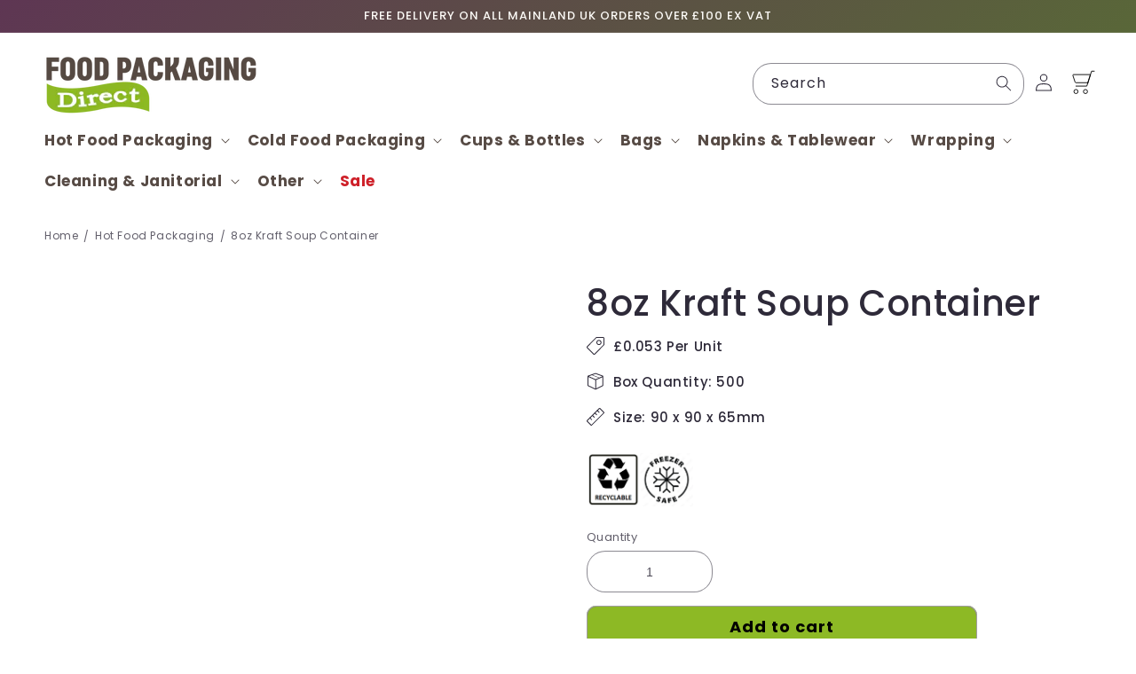

--- FILE ---
content_type: text/css
request_url: https://cdn.shopify.com/extensions/afcbd225-f0f4-45d5-9fd0-4f21feecf900/subscription-plus-123/assets/subscription-plus.css
body_size: 3565
content:
@font-face {
  font-family: subscription-icon;
  src: url(../fonts/subscription-icon.eot?n4oozw);
  src: url(../fonts/subscription-icon.eot?n4oozw#iefix) format("embedded-opentype"), url(../fonts/subscription-icon.ttf?n4oozw) format("truetype"), url(../fonts/subscription-icon.woff?n4oozw) format("woff"),
      url(../fonts/subscription-icon.svg?n4oozw#subscription-icon) format("svg");
  font-weight: 400;
  font-style: normal;
  font-display: block;
}
[class*=" subscription-icon-"],
[class^="subscription-icon-"] {
  font-family: subscription-icon !important;
  speak: never;
  font-style: normal;
  font-weight: 400;
  font-variant: normal;
  text-transform: none;
  line-height: 1;
  -webkit-font-smoothing: antialiased;
  -moz-osx-font-smoothing: grayscale;
}
.subscription-icon-delete:before {
  content: "\e900";
}
.subscription-icon-down-arrow:before {
  content: "\e901";
}
.subscription-icon-edit:before {
  content: "\e902";
}
.subscription-icon-info:before {
  content: "\e903";
}
.subscription-icon-swap:before {
  content: "\e904";
}
.subscription-icon-arrow-left:before {
  content: "\e905";
}
.subscription-icon-add:before {
  content: "\e906";
}
.subscription-icon-cross:before {
  content: "\e907";
}
#subscriptions__plus {
  padding: 20px 0;
  width: 100%;
  clear: both;
}
#subscriptions__plus .subscriptions_link {
  color: #2d6ed5 !important;
  text-decoration: none !important;
  margin-bottom: 0;
}
#subscriptions__plus .subscriptions_link:hover {
  color: #2358ad !important;
}
#subscriptions__plus button,
#subscriptions__plus input,
#subscriptions__plus textarea {
  -moz-appearance: none;
  appearance: none;
  -webkit-appearance: auto;
  height: auto;
  min-height: auto;
}
#subscriptions__plus button {
  background: none;
  border: none;
  display: inline-block;
  cursor: pointer;
}
#subscriptions__plus button,
#subscriptions__plus input[type="submit"] {
  cursor: pointer;
}
#subscriptions__plus .subscriptions-form-control {
  border: 1px solid #d1d1d1;
  max-width: 100%;
  padding: 8px 10px;
  margin-bottom: 12px;
}
#subscriptions__plus input[type="checkbox"]{
    margin: 0 8px 0 0;
    padding: 0;
    width: 70px;
    height: 30px;
}
#subscriptions__plus input[type="radio"] {
  margin: 0 8px 0 0;
  padding: 0;
  width: auto;
}
#subscriptions__plus input[type="checkbox"] {
  -webkit-appearance: checkbox;
  -moz-appearance: checkbox;
  appearance: checkbox;
}
#subscriptions__plus input[type="radio"] {
  -webkit-appearance: radio;
  -moz-appearance: radio;
  appearance: radio;
}
#subscriptions__plus label {
  display: inline-block;
}
#subscriptions__plus option {
  color: #000;
  background-color: #fff;
}
#subscriptions__plus input[type="search"]::-ms-expand,
#subscriptions__plus select::-ms-expand {
  display: none;
}
#subscriptions__plus .subscription-form-group {
  margin-bottom: 10px;
}
#subscriptions__plus .subscription-form-group label {
  display: inline-flex;
  align-items: center;
  color: inherit;
}
#subscriptions__plus .subscription-form-group label span.unit-price{
  margin-left: 5px;
}
#subscriptions__plus .subscription-center {
  display: flex;
  align-items: center;
  flex-wrap: wrap;
}
#subscriptions__plus .subscription-selector-group {
  padding-left: 25px;
  padding-top: 6px;
  display: flex;
  flex-wrap: wrap;
  align-items: center;
}
#subscriptions__plus .subscription-selector-group select {
  margin-top: 0;
  margin-bottom: 0;
  min-height: auto;
  width: auto;
  flex-grow: 1;
  display: inline-flex;
  margin-left: 5px;
  border: 1px solid;
  padding: 8px 40px 8px 12px;
}
#subscriptions__plus .terms-condition {
  margin-top: 6px;
  width: 100%;
  padding-left: 25px;
}
#subscriptions__plus .subscription-tooltip {
  display: inline-block;
  position: relative;
  cursor: pointer;
  margin: 6px 0 0 5px;
}
#subscriptions__plus .subscription-tooltip > span {
  width: 20px;
  height: 20px;
  border-radius: 50%;
  display: inline-block;
  text-align: center;
}
#subscriptions__plus .subscription-tooltip > span svg {
  width: 100%;
  height: 100%;
  display: inline-block;
  /*vertical-align: text-bottom;*/
}
#subscriptions__plus .subscription-tooltip .subscription-tooltip-caption {
  position: absolute;
  width: 250px;
  color: inherit;
  border: 1px solid #e8e8e8;
  padding: 8px 12px;
  background: #fff;
  text-align: center;
  left: 50%;
  top: 30px;
  transform: translateX(-50%);
  opacity: 0;
  visibility: hidden;
  transition: 0.25s ease-in-out;
  z-index: 11;
}
#subscriptions__plus .subscription-tooltip .subscription-tooltip-caption:before {
  content: "";
  display: block;
  width: 12px;
  height: 12px;
  position: absolute;
  top: -2px;
  background: #fff;
  border-top: 1px solid #e8e8e8;
  border-left: 1px solid #e8e8e8;
  transform: rotate(45deg) translateX(-50%);
  left: 50%;
}
#subscriptions__plus .subscription-tooltip:hover .subscription-tooltip-caption {
  opacity: 1;
  visibility: visible;
}
.subscription-selectors .subscription-plan {
  display: none !important;
}
.subscription-selectors.selected .subscription-plan {
  display: block !important;
}
#subscriptions__plus.dark-theme .subscription-tooltip > span {
  background: #000;
}
#subscriptions__plus.dark-theme .subscription-tooltip > span > svg {
  fill: #fff;
}
#subscriptions__plus.dark-theme .subscription-tooltip .subscription-tooltip-caption {
  background: #000;
  color: #fff;
  border: 1px solid #313131;
}
#subscriptions__plus.dark-theme .subscription-tooltip .subscription-tooltip-caption:before {
  background: #000;
  border-top: 1px solid #313131;
  border-left: 1px solid #313131;
}
#subscriptions__plus.light-theme .subscription-tooltip > span {
  background: #fff;
}
#subscriptions__plus.light-theme .subscription-tooltip > span > svg {
  fill: #000;
}
#subscriptions__plus.light-theme .subscription-tooltip .subscription-tooltip-caption {
  background: #fff;
  border: 1px solid #e8e8e8;
}
#subscriptions__plus.light-theme .subscription-tooltip .subscription-tooltip-caption:before {
  background: #fff;
  border-top: 1px solid #e8e8e8;
  border-left: 1px solid #e8e8e8;
}
#subscriptions__plus.dark-theme {
  background-color: transparent;
  color: #fff;
}
#subscriptions__plus.dark-theme button,
#subscriptions__plus.dark-theme input,
#subscriptions__plus.dark-theme select,
#subscriptions__plus.dark-theme textarea {
  color: #fff;
  background-color: #000;
}
#subscriptions__plus.light-theme {
  background-color: transparent;
  color: #000;
}
#subscriptions__plus.light-theme button,
#subscriptions__plus.light-theme input,
#subscriptions__plus.light-theme select,
#subscriptions__plus.light-theme textarea {
  color: #000;
  background-color: #fff;
}
#subscriptions__plus.subscriptions__plus--option .subscription-plus-agreement {
  margin-top: 12px;
  padding-left: 0 !important;
}
.subscriptions__plus--option .subscription-form-option {
  border: 1px solid #bcbcbc;
  margin-top: -1px;
  padding: 5px 18px;
  position: relative;
}
#subscriptions__plus .subscription-form-option > label {
  display: block;
  color: inherit;
  margin-bottom: 0;
}
.subscription-form-option > label .subscription-option__title {
  display: flex;
  padding: 12px 0 12px 32px;
  justify-content: space-between;
  gap: 20px;
  position: relative;
  align-items: center;
}
.subscription-form-option > label .subscription-option__title > span {
  align-items: center;
}
.subscription-form-option > input {
  display: none;
}
.subscription-form-option > input:checked + label .option__check:after {
  opacity: 1;
  width:60%;
  height:60%;
}
.subscription-form-option .subscription-option__title .option__check {
  width: 22px;
  height: 22px;
  position: absolute;
  left: 0;
  border-radius: 50%;
  background-color: transparent;
  border: 2px solid #bcbcbc;
  transition: all 0.15s cubic-bezier(0, 1.05, 0.72, 1.07);
}
.subscription-form-option .subscription-option__title .option__check:after {
  content: "";
  width: 20%;
  height: 20%;
  opacity: 0;
  z-index: 4;
  position: absolute;
  background-size: 100%;
  left: 50%;
  top:50%;
  transform:translate(-50%, -50%);
  background-image: url(https://webdevtrick.com/demos/checkmark.svg);
  background-repeat: no-repeat;
  background-position: center;
  transition-delay: 0.2s !important;
  transition: all 0.15s cubic-bezier(0, 1.05, 0.72, 1.07);
}
.subscription-option-frequency {
  padding: 5px 0 20px 32px;
}
.subscription-option-frequency > ul,
.subscription-option-frequency > ul > li {
  margin: 0;
  padding: 0;
  color: inherit;
}
.subscription-option-frequency > p {
  color: inherit;
}
.subscription-option-frequency p {
  margin-bottom: 10px;
  text-align: left;
  line-height: 1.2;
}
.subscription-option-frequency ul li::marker {
  font-size: 0;
}
.subscription-option-frequency ul li > input {
  display: none;
}
.subscription-option-frequency ul li > label {
  display: block !important;
  margin-bottom: 0;
  color: inherit;
}
.subscription-option-frequency ul li .subscription-frequency__title {
  display: flex;
  padding: 6px 0 6px 32px;
  justify-content: space-between;
  position: relative;
  line-height: 26px;
}
.subscription-option-frequency ul li > input:checked + label .option__check:after {
  opacity: 1;
  width:60%;
  height:60%;
}
.subscription-option-frequency .subscription-frequency__title .option__check {
  width: 22px;
  height: 22px;
  position: absolute;
  left: 0;
  top: 9px;
  border-radius: 50%;
  /*background-color: transparent;*/
  border: 2px solid #bcbcbc;
  transition: all 0.15s cubic-bezier(0, 1.05, 0.72, 1.07);
}
.subscription-option-frequency .subscription-frequency__title .option__check:after {
  content: "";
  width: 20%;
  height: 20%;
  opacity: 0;
  z-index: 4;
  position: absolute;
  left: 50%;
  top:50%;
  transform:translate(-50%, -50%);
  background-size: 100%;
  background-image: url(https://webdevtrick.com/demos/checkmark.svg);
  background-repeat: no-repeat;
  background-position: center;
  transition-delay: 0.2s !important;
  transition: all 0.25s cubic-bezier(0, 1.05, 0.72, 1.07);
}

.subscription-form-option.selected:after {
  content: "";
  display: block;
  position: absolute;
  left: 0;
  top: 0;
  z-index: 0;
  width: 100%;
  height: 100%;
  opacity: 0.1;
}
.subscription-form-option .subscription-option-frequency {
  display: none;
}
.subscription-form-option.selected .subscription-option-frequency {
  display: block;
}
.subscription-option-frequency ul li .subscription-frequency__title .price {
  flex-direction: row;
}
#subscriptions__plus.subscriptions__plus--option .subscription-form-option input[type="radio"] {
  display: none;
}
#subscriptions__plus .subscription-form-option.selected > label {
  position: relative;
  z-index: 10;
}
#subscriptions__plus .subscription-form-option.selected > .subscription-option-frequency {
  position: relative;
  z-index: 9;
}
.subscriptions__plus--option .subscription-form-option:nth-of-type(1) {
  border-radius: 3px 3px 0 0;
}
.subscriptions__plus--option .subscription-form-option:last-child {
  border-radius: 0px 0px 3px 3px;
}
.subscription-form-option.selected {
  z-index: 1;
}
#subscriptions__plus.hide--pricing .subscription-option-frequency .unit-price{
  display: none !important;
}

/*============ widget 1 ===================*/

.subscriptions__plus--morden-classic-tile .subscription-form-option > label .subscription-option__title > span.unit-price,
.subscriptions__plus--morden-classic-tile .subscription-option-frequency input + label .unit-price{
	font-size: 32px;
	margin: 0px 20px 0;
	border-top: 1px solid #ccc;
	padding: 8px 0 14px;
	display: block;
	text-align: left;
}
.subscriptions__plus--morden-classic-tile{
	display: flex;
	flex-wrap: wrap;
}
.subscriptions__plus--morden-classic-tile .subscription-form-option{
	width: 50%;
	padding: 0;
	border: 0;
	padding-right: 15px;
	margin-bottom: 30px;
}
/* .subscriptions__plus--morden-classic-tile .subscription-form-option + .subscription-form-option{
	display: none;
}  */
.subscriptions__plus--morden-classic-tile .subscription-form-option label{
	padding: 0;
	overflow: hidden;
	border-radius: 8px;
}

.subscriptions__plus--morden-classic-tile .subscription-option-frequency input + label .unit-frequency,
.subscriptions__plus--morden-classic-tile .subscription-form-option > label .subscription-option__title > span.unit-frequency{
	padding: 8px 20px;
	display: flex;
	justify-content: space-between;
	align-items: center;
}

.subscriptions__plus--morden-classic-tile .subscription-option-frequency input + label .unit-frequency .option__check,
.subscriptions__plus--morden-classic-tile .subscription-form-option input + label .unit-frequency .option__check {
	background-color: transparent;
	border-radius: 50%;
	height: 22px;
	left: 0;
	position: relative;
	display: block;
	transition: all .15s cubic-bezier(0,1.05,.72,1.07);
	width: 22px;
	flex: 0 0 auto;
}
.subscriptions__plus--morden-classic-tile .subscription-form-option > label .subscription-option__title .option__check:after{
	display: none;
}
.subscriptions__plus--morden-classic-tile .subscription-option-frequency input + label .unit-save,
.subscriptions__plus--morden-classic-tile .subscription-form-option > label .subscription-option__title > span.unit-save{
	display: block;
	padding: 9px 20px;
	text-align: left;
}
.subscriptions__plus--morden-classic-tile .subscription-option-frequency input + label .unit-save{
	margin-top: auto;
}
.subscriptions__plus--morden-classic-tile.subscriptions__plus--option .subscription-form-option .subscription-option__title{
	display: flex;
	padding: 0;
	font-weight: 500;
	font-size: 18px;
	flex-direction: column;
	justify-content: center;
	align-items: initial;
}

.subscriptions__plus--morden-classic-tile .subscription-option-frequency:nth-child(2n+1){
	padding-left: 0;
	padding-right: 15px;
}
.subscriptions__plus--morden-classic-tile .subscription-option-frequency{
	width: 50%;
	display: block;
	padding: 0;
	padding-left: 15px;
	margin-bottom: 30px;
}
.subscriptions__plus--morden-classic-tile .subscription-without-tooltip-icon.subscription-tooltip-caption{
	width: 100%;
}

.subscriptions__plus--morden-classic-tile .subscription-option-frequency.frequency-second{
	padding-left: 0;
	padding-right: 15px;
}
.subscriptions__plus--morden-classic-tile .subscription-option-frequency input{
	display: none;
}
.subscriptions__plus--morden-classic-tile .subscription-option-frequency input + label{
	position: relative;
	padding: 0;
	border-radius: 8px;
	margin: 0;
	display: flex !important;
	flex-direction: column;
	justify-content: space-between;
	font-weight: 400;
	text-align: left;
	overflow: hidden;
	min-height: 100%;
}
.subscriptions__plus--morden-classic-tile .subscription-form-option.selected + .subscription-option-frequency .subscription-option-frequency-wrap .frequency-title{
	font-weight: 700;
}
.subscriptions__plus--morden-classic-tile.subscriptions__plus--option .subscription-option-frequency .subscription-option-frequency-wrap{
	position: relative;
	z-index: 2;
}

.subscriptions__plus--morden-classic-tile.subscriptions__plus--option .subscription-option-frequency .subscription-option-frequency-wrap .frequency-select{
	display: flex;
	align-items: center;
}

.subscriptions__plus--morden-classic-tile.subscriptions__plus--option .subscription-option-frequency .subscription-option-frequency-wrap select{
	flex: 1;
	line-height: 24px;
	padding: 16px 15px;
	border-radius: 4px;
	margin-left: 30px;
}

.subscriptions__plus--morden-classic-tile.subscriptions__plus--option .subscription-form-option.selected:after{
	display: none;
}


@media (max-width: 991px){
	.subscriptions__plus--morden-classic-tile .subscription-form-option,
	.subscriptions__plus--morden-classic-tile .subscription-option-frequency{
		width: 100%;
		margin-bottom: 0;
		padding: 0 !important;
	}
	.subscriptions__plus--morden-classic-tile .subscription-option-frequency{
		margin-top: 30px;
	}
	.subscriptions__plus--morden-classic-tile .subscription-form-option + .subscription-form-option{
		margin-top: 30px;
	}
	.subscriptions__plus--morden-classic-tile.subscriptions__plus--option .subscription-option-frequency .subscription-option-frequency-wrap .frequency-select{
		flex-direction: column;
		align-items: initial;
	}
	.subscriptions__plus--morden-classic-tile.subscriptions__plus--option .subscription-option-frequency .subscription-option-frequency-wrap select{
		margin-left: 0;
		margin-top: 5px;
	}
}


/*=============== widget 2 =============================*/

#subscriptions__plus.subscriptions__plus--modern-button.subscriptions__plus--option .subscription-form-option:hover{
	border-color: #354553 !important;
}
.subscriptions__plus--modern-button.subscriptions__plus--option .subscription-form-option + .subscription-form-option{
	margin-top: 30px;
}
.subscriptions__plus--modern-button.subscriptions__plus--option .subscription-form-option.selected span.unit-frequ{
	font-weight: 600;
}
.subscriptions__plus--modern-button.subscriptions__plus--option .subscription-form-option .subscription-option__title .option__check{
	display: none;
}
.subscriptions__plus--modern-button.subscriptions__plus--option .subscription-option-frequency{
	padding: 0 !important;
}
#subscriptions__plus.subscriptions__plus--modern-button.subscriptions__plus--option .subscription-option-frequency-wrap .subscription-option-radio-group{
	flex-wrap: wrap;
	justify-content: flex-start;
	margin: 0 -8px;
	padding: 0 0 25px;
	display: inline-flex;
}
#subscriptions__plus.subscriptions__plus--modern-button.subscriptions__plus--option .subscription-option-frequency-wrap {
	text-align: center;
}
#subscriptions__plus.subscriptions__plus--modern-button.subscriptions__plus--option .subscription-option-frequency-wrap .subscription-option-radio-group > div{
	padding: 0 8px;
	margin: 20px auto 0 auto;
	min-width: 145px;
}
/*#subscriptions__plus.subscriptions__plus--modern-button.subscriptions__plus--option .subscription-option-frequency-wrap .subscription-option-radio-group > div:first-child{*/
/*	margin-top: 10px;*/
/*}*/
.subscription-form-option.selected>label .subscription-option__title>span.discount-data{
	font-weight: 600;
}
.subscriptions__plus--modern-button.subscriptions__plus--option .subscription-option-radio-group{
	margin-top: 5px;
}
@media (max-width: 991px){
	#subscriptions__plus.subscriptions__plus--modern-button.subscriptions__plus--option  .subscription-option-frequency-wrap .subscription-option-radio-group{
		flex-direction: column;
		padding: 0 0 25px;
	}
	#subscriptions__plus.subscriptions__plus--modern-button.subscriptions__plus--option  .subscription-option-frequency-wrap .subscription-option-radio-group > div{
		margin-top: 20px;
	}
	/*#subscriptions__plus.subscriptions__plus--modern-button.subscriptions__plus--option  .subscription-option-frequency-wrap .subscription-option-radio-group > div label{
		justify-content: space-between;
		align-items: center;
	}*/
	/*#subscriptions__plus.subscriptions__plus--modern-button.subscriptions__plus--option  .subscription-option-frequency-wrap .subscription-option-radio-group > div input + label.most-popular::after{*/
	/*	position: static;*/
	/*	transform: none;*/
	/*}*/
}

/*-------------------------- widget 3--------------------------------------*/

.classic-radio-button.subscriptions__plus--option .subscription-form-option:hover,.classic-radio-button .subscription-form-option .subscription-option-frequency:hover{
	border-color: #354553;
}
.classic-radio-button.subscriptions__plus--option .subscription-form-option + .subscription-form-option{
	margin-top: 30px;
	border: 0;
	padding: 0 !important;
}
.classic-radio-button .subscription-option-frequency ul{
	position: relative;
	z-index: 1;
}
.classic-radio-button.subscriptions__plus--option .subscription-form-option + .subscription-form-option .subscription-option__title{
	padding: 0 0 12px !important;
}
.classic-radio-button.subscriptions__plus--option .subscription-form-option + .subscription-form-option .subscription-option__title{
	font-weight: bold;
}
.classic-radio-button .subscription-form-option .subscription-option-frequency ul li .subscription-frequency__title{
	display: flex;
	padding: 10px 0 10px 32px;
	justify-content: space-between;
	position: relative;
	line-height: 1;
	min-height: 26px;
	align-items: center;
}

.classic-radio-button .subscription-form-option .subscription-option-frequency .subscription-frequency__title .option__check{
	top: 50%;
	transform: translateY(-50%);
}
.classic-radio-button .subscription-form-option .subscription-option__title .option__check::after,
.classic-radio-button .subscription-option-frequency ul li > input + label .option__check::after{
	display: none !important;
}
.classic-radio-button .subscription-option-frequency:after{
	content: "";
	display: block;
	position: absolute;
	left: 0;
	top: 0;
	z-index: 0;
	width: 100%;
	height: 100%;
	opacity: .1;
}

.classic-radio-button .subscription-form-option input:checked + label .subscription-option__title,
.classic-radio-button .subscription-option-frequency ul li > input:checked + label{
	font-weight: 600;
}
@media (max-width: 991px){
	.classic-radio-button .subscription-option-frequency{
		padding: 15px 15px !important;
	}
	.classic-radio-button.subscriptions__plus--option .subscription-form-option{
		padding: 7px 15px;
	}
	.classic-radio-button .subscription-form-option .subscription-option-frequency ul li .subscription-frequency__title{
		padding: 8px 0 8px 28px;
	}
}
@media (max-width: 767px){
	.classic-radio-button .subscription-option-frequency{
		padding: 15px 15px !important;
	}
	.classic-radio-button.subscriptions__plus--option .subscription-form-option{
		padding: 7px 15px;
	}
	.subscription-option-frequency .subscription-frequency__title .option__check,
	.subscription-form-option .subscription-option__title .option__check{
		width: 18px;
		height: 18px;
	}
	.subscription-form-option>label .subscription-option__title{
		padding: 12px 0 12px 28px;
	}
}

/*----------------------------- widget 4-----------------------------------*/

#subscriptions__plus.subscriptions__plus--modern-dropdown.subscriptions__plus--option .subscription-form-option{
	border-radius: 8px;
	padding: 8px 25px;
}
.subscriptions__plus--modern-dropdown.subscriptions__plus--option .subscription-form-option + .subscription-form-option{
	margin-top: 30px;
}
.subscriptions__plus--modern-dropdown.subscriptions__plus--option .subscription-form-option>label .subscription-option__title .unit-price{
	margin-left: 6px;
	flex: 0 0 auto;
}
.subscriptions__plus--modern-dropdown.subscriptions__plus--option .subscription-form-option.selected .subscription-option__title{
	font-weight: 600;
}
.subscriptions__plus--modern-dropdown.subscriptions__plus--option .subscription-form-option .subscription-option__title .option__check{
	display: none;
}
.subscriptions__plus--modern-dropdown.subscriptions__plus--option .subscription-option-frequency .subscription-option-frequency-wrap{
	padding-bottom: 20px;
	display: flex;
	align-items: center;
}
.subscriptions__plus--modern-dropdown.subscriptions__plus--option .subscription-option-frequency{
	padding: 0 !important;
}
#subscriptions__plus.light-theme.subscriptions__plus--modern-dropdown select{
	border: none;
}
#subscriptions__plus.light-theme.subscriptions__plus--modern-dropdown select {
    appearance: none;
    -webkit-appearance: none;
    -moz-appearance: none;
    background: url('data:image/svg+xml;utf8,<svg xmlns="http://www.w3.org/2000/svg" viewBox="0 0 24 24" fill="black" width="24px" height="24px"><path d="M0 0h24v24H0V0z" fill="none"/><path d="M7 10l5 5 5-5z"/></svg>') no-repeat right 10px center;
    cursor: pointer;
}
@media (max-width: 991px){
	.subscriptions__plus--modern-dropdown.subscriptions__plus--option .subscription-option-frequency .subscription-option-frequency-wrap{
		flex-direction: column;
		align-items: initial;
		padding-top: 5px;
	}
	.subscriptions__plus--modern-dropdown.subscriptions__plus--option .subscription-option-frequency .subscription-option-frequency-wrap select{
		margin-left: 0;
		margin-top: 15px;
	}
	#subscriptions__plus.light-theme.subscriptions__plus--modern-dropdown select{
		margin-left: 0;
	}
	#subscriptions__plus.subscriptions__plus--modern-dropdown.subscriptions__plus--option .subscription-form-option{
		padding: 8px 15px;
	}
}

/*=======================  widget 5 ==============================================================*/

.subscriptions__plus--modern-tile-dropdown{
	display: flex;
	flex-wrap: wrap;
}
.subscriptions__plus--modern-tile-dropdown .subscription-form-option{
	width: 50%;
	padding: 0;
	border: 0;
	padding-right: 15px;
}
.subscriptions__plus--modern-tile-dropdown .subscription-form-option + .subscription-form-option{
	padding-left: 15px;
	padding-right: 0;
}
.subscriptions__plus--modern-tile-dropdown.subscriptions__plus--option .subscription-form-option .subscription-option__title .option__check{
	display: none;
}
.subscriptions__plus--modern-tile-dropdown.subscriptions__plus--option .subscription-form-option .subscription-option__title{
	text-transform: uppercase;
	display: flex;
	padding: 10px;
	font-weight: 500;
	font-size: 18px;
	flex-direction: column;
	justify-content: center;
	align-items: center;
	text-align: center;
	z-index: 2;
}
.subscriptions__plus--modern-tile-dropdown.subscriptions__plus--option .subscription-form-option > label{
	display: flex;
	align-items: center;
	justify-content: center;
	text-align: center;
}

.subscriptions__plus--modern-tile-dropdown .subscription-form-option + .subscription-option-frequency{
	width: 100%;
	display: none;
}
.subscriptions__plus--modern-tile-dropdown.subscriptions__plus--option .subscription-option-frequency .subscription-option-frequency-wrap{
	position: relative;
	z-index: 2;
}
.subscriptions__plus--modern-tile-dropdown.subscriptions__plus--option .subscription-option-frequency .subscription-option-frequency-wrap select{
	flex: 1;
	line-height: 24px;
	padding: 16px 15px;
	border-radius: 4px;
	margin-left: 30px;
	box-shadow: 0 10px 15px rgba(0, 0, 0, 0.15);
}

.subscriptions__plus--modern-tile-dropdown.subscriptions__plus--option .subscription-form-option.selected:after{
	display: none;
}
.subscriptions__plus--modern-tile-dropdown.subscriptions__plus--option .subscription-option-frequency .subscription-option-frequency-wrap select{
	border: none;
}

@media (max-width: 991px){
	.subscriptions__plus--modern-tile-dropdown .subscription-form-option{
		width: 100%;
	}
	.subscriptions__plus--modern-tile-dropdown .subscription-form-option{
		padding: 0 !important;
	}
	.subscriptions__plus--modern-tile-dropdown .subscription-form-option + .subscription-form-option{
		margin-top: 30px;
	}
	.subscriptions__plus--modern-tile-dropdown.subscriptions__plus--option .subscription-option-frequency .subscription-option-frequency-wrap .frequency-select{
		flex-direction: column;
		align-items: initial !important;
		margin-top: 15px;
	}
	.subscriptions__plus--modern-tile-dropdown.subscriptions__plus--option .subscription-option-frequency .subscription-option-frequency-wrap select{
		margin-left: 0;
		margin-top: 10px;
		border: none;
	}
}

/*======================== widget 6========================================*/

.subscriptions__plus--modern-tile-button.subscriptions__plus--option .subscription-form-option + .subscription-form-option{
	margin-top: 30px;
}
.subscriptions__plus--modern-tile-button.subscriptions__plus--option .subscription-form-option.selected .subscription-option__title{
	font-weight: 600;
}

.subscriptions__plus--modern-tile-button.subscriptions__plus--option .subscription-form-option > label .subscription-option__title .option__check::after{
	display: none;
}
.subscriptions__plus--modern-tile-button.subscriptions__plus--option .subscription-option-frequency{
	padding: 0 !important;
}
.subscriptions__plus--modern-tile-button.subscriptions__plus--option .subscription-option-frequency p {
	padding-left: 35px;
}
#subscriptions__plus.subscriptions__plus--modern-tile-button.subscriptions__plus--option  .subscription-option-frequency-wrap .subscription-option-radio-group{
	display: flex;
	flex-wrap: wrap;
	justify-content: flex-start;
	margin: 0 -8px;
	padding: 0 0 25px;
}
#subscriptions__plus.subscriptions__plus--modern-tile-button.subscriptions__plus--option  .subscription-option-frequency-wrap .subscription-option-radio-group > div{
	padding: 0 8px;
	margin-top: 20px;
	width: 33.33%;
}
.subscriptions__plus--modern-tile-button.subscriptions__plus--option .subscription-option-radio-group{
	margin-top: 5px;
}
@media (max-width: 991px){
	#subscriptions__plus.subscriptions__plus--modern-tile-button.subscriptions__plus--option  .subscription-option-frequency-wrap .subscription-option-radio-group{
		flex-direction: column;
		padding: 0px 0 25px;
	}
	#subscriptions__plus.subscriptions__plus--modern-tile-button.subscriptions__plus--option  .subscription-option-frequency-wrap .subscription-option-radio-group > div{
		margin-top: 20px;
		width: 100%;
	}
	#subscriptions__plus.subscriptions__plus--modern-tile-button.subscriptions__plus--option  .subscription-option-frequency-wrap .subscription-option-radio-group > div label{
		justify-content: flex-start;
		flex-direction: row;
		font-size: 14px;
		padding: 15px 20px;
	}
	#subscriptions__plus.subscriptions__plus--modern-tile-button.subscriptions__plus--option  .subscription-option-frequency-wrap .subscription-option-radio-group > div label .unit-price{
		font-size: 16px;
		margin:0 5px 0 auto;
	}
}


/*========================== widget 7 ======================================*/

.subscriptions__plus--classic-tile{
	display: flex;
	flex-wrap: wrap;
}
.subscriptions__plus--classic-tile .subscription-form-option{
	width: 50%;
	padding: 0;
	border: 0;
	padding-right: 15px;
	margin-bottom: 30px;
}
.subscriptions__plus--classic-tile .subscription-form-option + .subscription-form-option{
	display: none;
}
.subscriptions__plus--classic-tile.subscriptions__plus--option .subscription-form-option .option__check{
	display: none;
}

.subscriptions__plus--classic-tile .subscription-option-frequency{
	width: 50%;
	display: block;
	padding: 0;
	padding-left: 15px;
	margin-bottom:30px;
}
.subscription-selectors.subscription-form-option{
	height:100%;
}
#subscriptions__plus label{
	height:100%;
}
.subscriptions__plus--classic-tile .subscription-option-frequency.frequency-second{
	padding-left: 0;
	padding-right: 15px;
}
.subscription-option-frequency:nth-of-type(2), .subscription-option-frequency:nth-of-type(4), .subscription-option-frequency:nth-of-type(6){
	padding-left: 0;
	padding-right: 15px;
}
.subscriptions__plus--classic-tile .subscription-option-frequency input{
	display: none;
}
.subscriptions__plus--classic-tile .subscription-form-option.selected + .subscription-option-frequency .subscription-option-frequency-wrap .frequency-title{
	font-weight: 700;
}
.subscriptions__plus--classic-tile.subscriptions__plus--option .subscription-option-frequency .subscription-option-frequency-wrap{
	position: relative;
	z-index: 2;
}

.subscriptions__plus--classic-tile.subscriptions__plus--option .subscription-option-frequency .subscription-option-frequency-wrap .frequency-select{
	display: flex;
	align-items: center;
}

.subscriptions__plus--classic-tile.subscriptions__plus--option .subscription-form-option.selected:after{
	display: none;
}
@media (max-width: 991px){
	.subscriptions__plus--classic-tile .subscription-form-option,
	.subscriptions__plus--classic-tile .subscription-option-frequency{
		width: 100%;
		margin-bottom: 0;
		padding: 0 !important;
	}
	.subscriptions__plus--classic-tile .subscription-form-option,
	.subscriptions__plus--classic-tile .subscription-option-frequency{
		margin-top: 30px;
	}
	.subscriptions__plus--classic-tile .subscription-form-option + .subscription-form-option{
		margin-top: 30px;
	}
	.subscriptions__plus--classic-tile.subscriptions__plus--option .subscription-option-frequency .subscription-option-frequency-wrap .frequency-select{
		flex-direction: column;
		align-items: initial;
	}
	.subscriptions__plus--classic-tile.subscriptions__plus--option .subscription-option-frequency .subscription-option-frequency-wrap select{
		margin-left: 0;
		margin-top: 5px;
	}
}

/*========================= general styles =============================*/

#subscriptions__plus label[for]{
	cursor: pointer;
}
#subscriptions__plus{
	margin:0;
	padding: 0;
}
#subscriptions__plus.subscriptions__plus--option .subscription-plus-agreement{
	margin:12px 0 !important;
}
.subscription-without-tooltip-icon.subscription-tooltip-caption{
	margin-top: 20px;
}
#subscriptions__plus select{
	appearance: none !important;
	-webkit-appearance: none !important;
	-webkit-appearance: none;
	-moz-appearance: none;
	appearance: none;
	outline: none;
	background-size: 12px;
	background-position: calc(100% - 12px) center;
	background-repeat: no-repeat;
	height: auto;
	min-height: 24px;
	line-height: 24px;
	width: 100% !important;
}


--- FILE ---
content_type: text/css
request_url: https://foodpackagingdirect.co.uk/cdn/shop/t/37/assets/custom.css?v=22224912766649756511768403904
body_size: -277
content:
.price--on-sale .custom-price__container div.price__sale{display:flex;align-items:end}.custom-price__container{font-size:1.4rem}.custom-price__container div.price__regular .price-item,.custom-price__container div.price__sale .price-item{display:inline-flex}.custom-price__container div.price__sale span.finalPrice,.custom-price__container div.price__sale span{font-size:1.4rem}.custom-price-with-vat{display:flex;color:#568528;column-gap:1rem;flex-wrap:wrap}span.custom-price-with-vat__price{display:flex;flex-wrap:wrap;justify-content:center;font-size:14px}.custom-price__container .custom-price-with-vat__price span.finalPrice,.custom-price__container .custom-price-with-vat__price span{font-size:14px}@media screen and (min-width: 750px){.product__info-container .price--on-sale .price-item--regular{font-size:1.4rem}}.price--on-sale .price-item--regular{font-size:1.4rem}.product-card-wrapper .custom-price__container .price__sale{justify-content:center}.product-card-wrapper .custom-price-with-vat{text-align:center;justify-content:center}.product-card-wrapper .custom-price__container div.price__regular .price-item{flex-wrap:wrap;justify-content:center}.product-card-wrapper .price.price--on-sale .price-item.price-item--regular,.product-card-wrapper .price.price--on-sale .custom-price-with-vat__price.regular{display:none}.price-from-text{display:flex;justify-content:center;width:100%;text-align:center}.product__info-container .icon-with-text__variant-wrapper{margin:0}.product__info-container .icon-with-text__variant-wrapper .icon-with-text{margin:2.5rem 0}.product__info-container .icon-with-text__variant-wrapper .icon-with-text__variant{display:none}.product__info-container .icon-with-text__variant-wrapper .icon-with-text__variant.active{display:inherit}.product-samples-widget--empty{display:none}product-info product-recommendations .complementary-slide{padding-bottom:0!important;padding-top:0!important}product-info product-recommendations .complementary-slide span.finalPrice.hidden.fp_catalog{display:block!important}product-info .price__container.custom-price__container *{font-size:16px!important}product-info product-recommendations .card-information .price *{font-size:1.2rem!important}
/*# sourceMappingURL=/cdn/shop/t/37/assets/custom.css.map?v=22224912766649756511768403904 */


--- FILE ---
content_type: text/css
request_url: https://foodpackagingdirect.co.uk/cdn/shop/t/37/assets/custom-product-badge.css?v=111400753024466754991768403902
body_size: -432
content:
.card__badge{align-self:flex-end;grid-row-start:3;justify-self:flex-start;position:absolute;z-index:9}.card__badge.top{align-self:flex-start;grid-row-start:1}.card__badge.right{justify-self:flex-end}.card:not(.card--horizontal)>.card__content>.card__badge{margin:1.3rem}.slider__slide{position:relative}.card__badge.bottom.left{bottom:1rem;left:1rem}.card__badge.bottom.right{bottom:1rem;right:1rem}.card__badge.top.left{top:1rem;left:1rem}.card__badge.top.right{top:1rem;right:1rem}
/*# sourceMappingURL=/cdn/shop/t/37/assets/custom-product-badge.css.map?v=111400753024466754991768403902 */


--- FILE ---
content_type: text/css
request_url: https://foodpackagingdirect.co.uk/cdn/shop/t/37/assets/table-varaint-details.css?v=159193645289906140851768403949
body_size: -240
content:
.table-variant-details__wrapper{width:100%;overflow-x:auto;-webkit-overflow-scrolling:touch}.table-variant-details__table{text-align:center;display:table;border-collapse:separate;box-sizing:border-box;unicode-bidi:isolate;border-spacing:0px;border-color:#e5e5e5;margin:0 auto;border:1px solid #e5e5e5;background-color:var(--table-background, inherit);color:var(--table-text, inherit);border-collapse:inherit;width:100%;border-collapse:collapse}.table-variant-details__table thead th{vertical-align:bottom;white-space:nowrap}.table-variant-details__table td{position:relative;padding:8px;border-right:1px solid #e5e5e5;border-bottom:1px solid #e5e5e5;text-align:center;vertical-align:top;white-space:nowrap}.table-variant-details__table td:last-child{border-right:none}.table-variant-details__table>tbody>tr>td,.table-variant-details__table>tbody>tr>th,.table-variant-details__table>tfoot>tr>td,.table-variant-details__table>tfoot>tr>th,.table-variant-details__table>thead>tr>td,.table-variant-details__table>thead>tr>th{padding:8px;line-height:1.42857143;border-top:1px solid #ddd}.table-variant-details__header-image-wrapper{display:flex;justify-content:center;align-items:center}.table-variant-details__header-image-wrapper img{display:block;max-height:4.5rem;width:auto;height:auto}.table-variant-details__row.header-row{background-color:var(--table-header-background, inherit);color:var(--table-header-text, inherit)}.table-variant-details__row.body-row.active{background-color:var(--active-variant-row-background, inherit);color:var(--active-variant-row-text, inherit)}
/*# sourceMappingURL=/cdn/shop/t/37/assets/table-varaint-details.css.map?v=159193645289906140851768403949 */


--- FILE ---
content_type: text/css
request_url: https://foodpackagingdirect.co.uk/cdn/shop/t/37/assets/custom-product-recommendations.css?v=164778050219193850181768403903
body_size: -468
content:
.custom-product-recommendations .complementary-products__container{background:#f7f7f7;border-radius:.6rem;gap:0}.custom-product-recommendations .complementary-products__container .summary__title{background:#8db924;border-top-left-radius:8px;border-top-right-radius:8px;color:#fff;text-align:center;padding:.5rem 0}.custom-product-recommendations .complementary-products__container .summary__title .accordion__title{color:#fff}.custom-product-recommendations .complementary-slide.complementary-slide--standard>ul{gap:0}.custom-product-recommendations .complementary-slide.complementary-slide--standard>ul li{padding:2rem 0 0}.custom-product-recommendations .complementary-slide.complementary-slide--standard>ul li:last-child{padding-bottom:2rem}.custom-product-recommendations .card__badge{display:none!important}.custom-product-recommendations .card__badge img{width:3rem;height:auto}.custom-product-recommendations .card__badge.bottom.left{bottom:0rem;left:0rem}.custom-product-recommendations .card__badge.bottom.right{bottom:0rem;right:0rem}.custom-product-recommendations .card__badge.top.left{top:0rem;left:0rem}.custom-product-recommendations .card__badge.top.right{top:0rem;right:0rem}.custom-product-recommendations button.quick-add__submit{padding:.5rem 1rem!important;border-radius:.5rem;background:#8db924;color:#fff}
/*# sourceMappingURL=/cdn/shop/t/37/assets/custom-product-recommendations.css.map?v=164778050219193850181768403903 */


--- FILE ---
content_type: text/javascript
request_url: https://foodpackagingdirect.co.uk/cdn/shop/t/37/assets/custom.js?v=131126542618604970651768403905
body_size: -188
content:
class ProductInfoMetafieldUpdate{constructor(element){this.productInfo=element,this.productInfo&&(this.customVariantPickerRadios=this.productInfo.querySelector("variant-radios"),this.customVariantPickerSelects=this.productInfo.querySelector("variant-selects"),this.variantDetailsContainer=this.productInfo.querySelector(".icon-with-text__variant-wrapper"),this.variantDetailsEls=this.productInfo.querySelectorAll(".icon-with-text__variant"),this.formEl=this.productInfo.querySelector("form"),this.formIdIn=this.formEl.querySelector('input[name="id"]'),this.tableVariantDetailsEls=document.querySelectorAll(".shopify-section--table-variant-details"),this.attachEvents())}attachEvents(){this.customVariantPickerRadios&&this.variantDetailsEls&&this.customVariantPickerRadios.addEventListener("change",()=>{this.updateVariantDescription(),this.tableVariantDetailsEls&&this.updateTableVariantRow()}),this.customVariantPickerSelects&&this.variantDetailsEls&&this.customVariantPickerSelects.addEventListener("change",()=>{this.updateVariantDescription(),this.ableVariantDetailsEls&&this.updateTableVariantRow()})}updateVariantDescription(){const currentVariantId=this.formIdIn.value;let activeVariant;this.variantDetailsEls.forEach(el=>el.classList.remove("active")),this.variantDetailsContainer&&(activeVariant=this.variantDetailsContainer.querySelector(`[data-variant-id="${currentVariantId}"]`)),activeVariant&&activeVariant.classList.add("active")}updateTableVariantRow(){const currentVariantId=this.formIdIn.value;this.tableVariantDetailsEls.forEach(el=>{let table=el.querySelector("table");table.querySelectorAll(".table-variant-details__row[data-variant-id]").forEach(el2=>el2.classList.remove("active"));const activeVariantRow=table.querySelector(`[data-variant-id="${currentVariantId}"]`);activeVariantRow&&activeVariantRow.classList.add("active")})}}document.addEventListener("DOMContentLoaded",()=>{let productInfoEl=document.querySelector(".product__info-wrapper product-info");productInfoEl&&new ProductInfoMetafieldUpdate(productInfoEl)});
//# sourceMappingURL=/cdn/shop/t/37/assets/custom.js.map?v=131126542618604970651768403905
